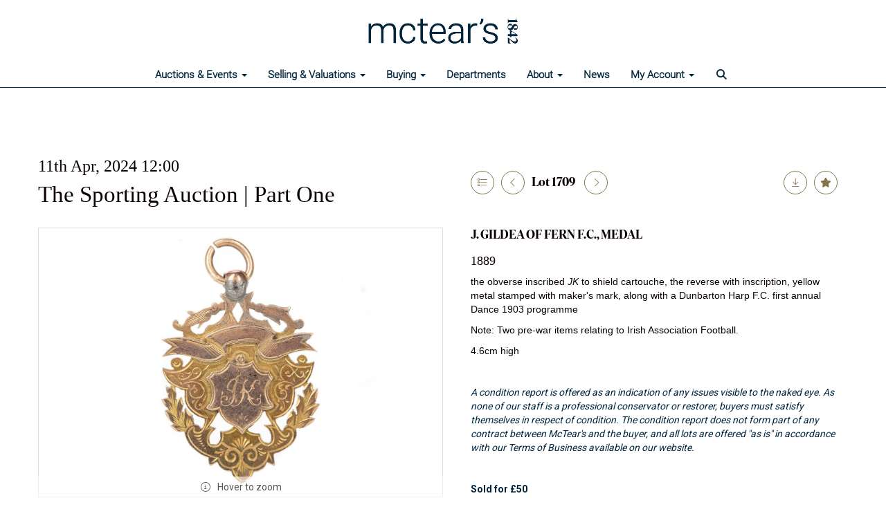

--- FILE ---
content_type: text/html; charset=utf-8
request_url: https://www.mctears.co.uk/auction/lot/lot-1709---j-gildea-of-fern-fc-medal/?lot=319836&so=0&st=&sto=0&au=1672&ef=&et=&ic=False&sd=0&pp=96&pn=1&g=1
body_size: 17690
content:
<!DOCTYPE html>
            
                <html lang="en">
            
<head>
    <meta charset="utf-8">
    <meta http-equiv="X-UA-Compatible" content="IE=edge">
    <meta name="viewport" content="width=device-width, initial-scale=1">
    

    <meta name="description" content="Lot 1709 - J. GILDEA OF FERN F.C., MEDAL,">
    
        <meta property="og:image" content="https://mctears.blob.core.windows.net/stock/263517-0-medium.jpg?v=63846537939287"/>






    <title>Lot 1709 - J. GILDEA OF FERN F.C., MEDAL,</title>

    
    <link rel="preload" href="/Content/webfonts/fa-light-300.woff2" as="font" crossorigin="anonymous" type="font/woff2">
    <link rel="preload" href="/Content/webfonts/fa-solid-900.woff2" as="font" crossorigin="anonymous" type="font/woff2">

    <link href="/css?v=eM3UDVICH-Ycd74S_UG2m-qKc9CZ3C7puI49PWdfYkg1" rel="stylesheet"/>

    <link rel="preload" href="/css-defer?v=lamPCj0OGbiH2dgjoAufO6YXZAEETGvows_KCeuNpMc1" as="style" onload="this.onload=null;this.rel='stylesheet'"><noscript><link rel="stylesheet" href="/css-defer?v=lamPCj0OGbiH2dgjoAufO6YXZAEETGvows_KCeuNpMc1"></noscript>


    <link href="/css/1.css" rel="stylesheet">
    

    
            <!--[if lt IE 9]> <script src="~/Scripts/html5shiv.min.js"></script> <script src="~/Scripts/respond.min.js"></script> <![endif]-->
    
        <link rel="canonical" href="https://www.mctears.co.uk/auction/lot/lot-1709---j-gildea-of-fern-fc-medal/?lot=319836&sd=1" />
                <link rel="preload" href="https://fonts.googleapis.com/css?family=Roboto:400,700" as="style" onload="this.onload=null;this.rel='stylesheet'">
            <noscript><link rel="stylesheet" href="https://fonts.googleapis.com/css?family=Roboto:400,700"></noscript>
            <link rel="preload" href="/fonts/IvarDisplayBold/IvarDisplay-Bold.css" as="style" onload="this.onload=null;this.rel='stylesheet'">
            <noscript><link rel="stylesheet" href="/fonts/IvarDisplayBold/IvarDisplay-Bold.css"></noscript>
            <link rel="preload" href="https://fonts.googleapis.com/css?family=PT+Sans:400,700" as="style" onload="this.onload=null;this.rel='stylesheet'">
            <noscript><link rel="stylesheet" href="https://fonts.googleapis.com/css?family=PT+Sans:400,700"></noscript>
            <link rel="preload" href="/fonts/Roboto/Roboto_light.css" as="style" onload="this.onload=null;this.rel='stylesheet'">
            <noscript><link rel="stylesheet" href="/fonts/Roboto/Roboto_light.css"></noscript>
    <link rel="shortcut icon" href="/CMS/Favicon/ico"><link rel="apple-touch-icon" sizes="57x57" href="/CMS/Favicon/57"><link rel="apple-touch-icon" sizes="60x60" href="/CMS/Favicon/60"><link rel="apple-touch-icon" sizes="72x72" href="/CMS/Favicon/72"><link rel="apple-touch-icon" sizes="76x76" href="/CMS/Favicon/76"><link rel="icon" type="image/png" href="/CMS/Favicon/16" sizes="16x16"><link rel="icon" type="image/png" href="/CMS/Favicon/32" sizes="32x32"><link rel="manifest" href="/CMS/Favicon/manifest"><meta name="msapplication-TileColor" content="#da532c"><meta name="msapplication-config" content="/CMS/Favicon/browserconfig"><meta name="theme-color" content="#ffffff">    <!-- Meta Pixel Code -->
<script>
!function(f,b,e,v,n,t,s)
{if(f.fbq)return;n=f.fbq=function(){n.callMethod?
n.callMethod.apply(n,arguments):n.queue.push(arguments)};
if(!f._fbq)f._fbq=n;n.push=n;n.loaded=!0;n.version='2.0';
n.queue=[];t=b.createElement(e);t.async=!0;
t.src=v;s=b.getElementsByTagName(e)[0];
s.parentNode.insertBefore(t,s)}(window, document,'script',
'https://connect.facebook.net/en_US/fbevents.js');
fbq('init', '1058087981724234');
fbq('track', 'PageView');
</script>
<noscript><img height="1" width="1" style="display:none"
src="https://www.facebook.com/tr?id=1058087981724234&ev=PageView&noscript=1"
/></noscript>
<!-- End Meta Pixel Code -->
  
<!-- Start cookieyes banner -->
<script id="cookieyes" type="text/javascript" src="https://cdn-cookieyes.com/client_data/d741b0bbb2e4886de418a95c/script.js"></script>
<!-- End cookieyes banner -->    <!-- Google tag (gtag.js) -->
<script async src="https://www.googletagmanager.com/gtag/js?id=G-15PZBR4YVC"></script>
<script>
  window.dataLayer = window.dataLayer || [];
  function gtag(){dataLayer.push(arguments);}
  gtag('js', new Date());

  gtag('config', 'G-15PZBR4YVC');
</script>                <script type="text/javascript">
            var CaptchaCallback = function () {
                $(".g-recaptcha").each(function () {
                    var wid = grecaptcha.render($(this).prop("id"), { 'sitekey': $(this).data("sitekey") });
                    $(this).data('recaptcha-widget-id', wid);
                });
            };
        </script>
            <script async defer src='https://js.hcaptcha.com/1/api.js'></script>
    
        <script type="text/javascript">
            var MenuCollapseWidth = 1200;

        </script>
        

    <script src="/js?v=v8jn8AJm7lgnFkuGJ4MjwhILQ7mQJMBQ1Qu3124uU9c1"></script>

    <script src="/js-defer?v=LMRhFkHxEKNntcILkv31_g-AgPU2ZfhEoL4LDEDfutQ1" defer></script>

</head>

<body style="padding-top: 127px;">


    
    <header>
        



    <nav class="navbar navbar-brand navbar-brand-fullwidth border-top  navbar-fixed-top" style="background-color: #ffffff">
            <div class="container  navbar-center">
                <a class="navbar-brand navbar-brand-fullwidth" href="/">
                    <img src="https://mctears.blob.core.windows.net/logo/mctears-primary-logo-blue.jpg" alt="McTear&#39;s Auctioneers" class="main-logo pull-left" style="max-height: 90px; height:90px;" />
                        <div class="alt-logo pull-left" style="height: 60; display: none;">
                            <img src="https://mctears.blob.core.windows.net/logo/mctears-primary-logo-blue.jpg" alt="McTear&#39;s Auctioneers" style="max-height: 60px;" />
                        </div>
                </a>
            </div>
    </nav>
    <div class="clearfix"></div>

<nav class="navbar navbar-default navbar-primary  logo-above  navbar-fixed-top">
    <div class="container">
        <div class="navbar-header  navbar-center">
            <button id="bm-p-toggle" type="button" class="navbar-toggle collapsed" data-toggle="collapse" data-target="#navbar-primary" aria-expanded="false" aria-controls="navbar">
                <div id="bm-p-b">
                    <span class="sr-only">Toggle navigation</span>
                    <span class="icon-bar"></span>
                    <span class="icon-bar"></span>
                    <span class="icon-bar"></span>
                </div>
                <div id="bm-p-c" class="hidden">
                    <span class="fal fa-close"></span>
                </div>
            </button>

                <button type="button" class="navbar-toggle collapsed search-navbar" data-toggle="collapse" data-target="#navbar-search" aria-expanded="false" aria-controls="navbar">
                    <i class="fa fa-search fa-fw"></i>
                </button>



                <div id="navbar-search" class="navbar-collapse collapse" aria-expanded="false">
                    <ul class="nav navbar-nav" style="margin-top: 3px;" role="menu">
                        <li>
                            <div class="input-group">
                                <input type="text" class="form-control search-st" placeholder="Search upcoming/sold lots by keyword/lot number" data-url="/auction/search" />
                                <span class="input-group-btn search-btn-st"><a href="#" class="btn">Search</a></span>
                            </div>
                        </li>
                    </ul>
                </div>

        </div>

        <div id="navbar-primary" class="navbar-collapse collapse navbar-logo-center text-center">

            <ul class="nav navbar-nav">
                                <li data-cy="nav-bar-headers" class="dropdown ">
                                    <a href="#" class="dropdown-toggle" data-toggle="dropdown" role="button" aria-expanded="false">
Auctions &amp; Events                                        <span class="caret"></span>
                                    </a>

                                    <ul data-cy="nav-bar-dropdowns" class="dropdown-menu dropdown-below " role="menu" style="">
                                                <li class="">
                                                        <a href="/auctions-events-calendar">
Upcoming Live Auctions                                                        </a>
                                                </li>
                                                <li class="">
                                                        <a href="https://timed.mctears.co.uk">
Current Timed Auctions                                                        </a>
                                                </li>
                                                <li class="">
                                                        <a href="/auction-results">
Auction Results                                                        </a>
                                                </li>
                                                <li class="">
                                                        <a href="/bid-live">
How to Bid Live                                                         </a>
                                                </li>
                                                <li class="">
                                                        <a href="/online-timed-auctions">
How to bid in a Timed Auction                                                        </a>
                                                </li>
                                    </ul>
                                </li>
                                <li data-cy="nav-bar-headers" class="dropdown ">
                                    <a href="#" class="dropdown-toggle" data-toggle="dropdown" role="button" aria-expanded="false">
Selling &amp; Valuations                                        <span class="caret"></span>
                                    </a>

                                    <ul data-cy="nav-bar-dropdowns" class="dropdown-menu dropdown-below " role="menu" style="">
                                                <li class="">
                                                        <a href="/valuations">
Valuations                                                        </a>
                                                </li>
                                                <li class="">
                                                        <a href="/booking">
Book an Appointment                                                         </a>
                                                </li>
                                                <li class="">
                                                        <a href="/selling-with-mctears">
Selling with McTear&#39;s                                                        </a>
                                                </li>
                                                <li class="">
                                                        <a href="/executries">
Executries &amp; Estate Sales                                                        </a>
                                                </li>
                                                <li class="">
                                                        <a href="/house-clearances">
Property Clearance                                                        </a>
                                                </li>
                                                <li class="">
                                                        <a href="/whats-it-worth">
Free Online Valuation                                                        </a>
                                                </li>
                                                <li class="">
                                                        <a href="/sell-with-mctear&#39;s-sell-to-the-world">
Sell with McTear&#39;s | sell to the world                                                        </a>
                                                </li>
                                    </ul>
                                </li>
                                <li data-cy="nav-bar-headers" class="dropdown ">
                                    <a href="#" class="dropdown-toggle" data-toggle="dropdown" role="button" aria-expanded="false">
Buying                                        <span class="caret"></span>
                                    </a>

                                    <ul data-cy="nav-bar-dropdowns" class="dropdown-menu dropdown-below " role="menu" style="">
                                                <li class="">
                                                        <a href="/buying-with-mctears">
Buying with McTear&#39;s                                                        </a>
                                                </li>
                                                <li class="">
                                                        <a href="/bid-live">
How to Bid Live                                                         </a>
                                                </li>
                                                <li class="">
                                                        <a href="/online-timed-auctions">
How to bid in a Timed Auction                                                        </a>
                                                </li>
                                                <li class="">
                                                        <a href="/account/makepayment">
Make a Payment                                                        </a>
                                                </li>
                                                <li class="">
                                                        <a href="/shipping">
Shipping                                                        </a>
                                                </li>
                                                <li class="">
                                                        <a href="/find-it">
Find It                                                        </a>
                                                </li>
                                    </ul>
                                </li>
                                <li >
                                    <a href="/departments" >
Departments                                    </a>
                                </li>
                                <li data-cy="nav-bar-headers" class="dropdown ">
                                    <a href="#" class="dropdown-toggle" data-toggle="dropdown" role="button" aria-expanded="false">
About                                        <span class="caret"></span>
                                    </a>

                                    <ul data-cy="nav-bar-dropdowns" class="dropdown-menu dropdown-below " role="menu" style="">
                                                <li class="">
                                                        <a href="/about-mctears">
About McTear&#39;s                                                        </a>
                                                </li>
                                                <li class="">
                                                        <a href="/mctears-team">
McTear&#39;s Team                                                        </a>
                                                </li>
                                                <li class="">
                                                        <a href="/contact">
Location, Contact &amp; Opening Hours                                                        </a>
                                                </li>
                                                <li class="">
                                                        <a href="/cafe">
Caf&#233;                                                        </a>
                                                </li>
                                    </ul>
                                </li>
                                <li >
                                    <a href="/mctears-news" >
News                                    </a>
                                </li>
                                <li data-cy="nav-bar-headers" class="dropdown ">
                                    <a href="#" class="dropdown-toggle" data-toggle="dropdown" role="button" aria-expanded="false">
My Account                                        <span class="caret"></span>
                                    </a>

                                    <ul data-cy="nav-bar-dropdowns" class="dropdown-menu dropdown-below " role="menu" style="">
                                                <li class="">
                                                        <a href="/account/register?returnurl=https%3a%2f%2fwww.mctears.co.uk%3a443%2fauction%2flot%2flot-1709---j-gildea-of-fern-fc-medal%2f%3flot%3d319836%26so%3d0%26st%3d%26sto%3d0%26au%3d1672%26ef%3d%26et%3d%26ic%3dFalse%26sd%3d0%26pp%3d96%26pn%3d1%26g%3d1">
Sign In / Create Account                                                        </a>
                                                </li>
                                    </ul>
                                </li>
                                <li class="dropdown search-dropdown hidden-xs">
                                    <a href="#" class="dropdown-toggle" data-toggle="dropdown" role="button" aria-expanded="false"><i class="fa fa-search fa-fw"></i></a>
                                    <ul class="dropdown-menu search-dropdown dropdown-below" role="menu">
                                        <li class="">
                                            <div class="input-group">
                                                <input type="text" class="form-control search-st" placeholder="Search upcoming/sold lots by keyword/lot number" data-url="/auction/search" />
                                                <span class="input-group-btn search-btn-st"><a href="#" class="btn">Search</a></span>
                                            </div>
                                        </li>
                                    </ul>
                                </li>



            </ul>

        </div>
    </div>
</nav>

    <div class="clearfix"></div>
    </header>
    







<script src="/Language/CommonJavascriptTranslations"></script>






    <div id="PR_7" class="container c-content  " data-pt="50" style=" background-color: rgba(0,0,0,0); padding-top: 50px; padding-bottom: 50px;" >
        <div class="row">
            <div>




<style type="text/css">


            #LD_9 .lot-auction .auction-title,
            #LD_9 .lot-auction .auction-title a {
                font-family: "Trajan Pro Bold", serif;
            }
                
        #LD_9 .lot-auction .auction-title,
        #LD_9 .lot-auction .auction-title a {
            color: #0b0101;
        }
    

            #LD_9 .lot-auction .date-title {
                font-family: "Trajan Pro Bold", serif;
            }
                
        #LD_9 .lot-auction .date-title {
            color: #0b0101;
        }
    

            #LD_9 .lot .lot-title,
            #LD_9 .lot-number {
                font-family: ivardisplaybold, serif;
            }
                
        #LD_9 .lot .lot-title,
        #LD_9 .lot-number {
            color: #0b0101;
        }
        #LD_9 .lot-number {
        font-size: 18px;
    }


            #LD_9 .lot .lot-title .sub-title {
                font-family: "Lato-Light", serif;
            }
                
        #LD_9 .lot .lot-title .sub-title {
            color: #0b0101;
        }
    

            #LD_9 .lot .estimate {
                font-family: "Lato", "Helvetica Neue", Helvetica, Arial, sans-serif;
            }
                
        #LD_9 .lot .estimate {
            color: #0b0101;
        }
    

            #LD_9 .lot .lot-desc, #LD_9 .lot .lot-desc p, #LD_9 .buyers-premium {
                font-family: "Lato-Black", sans-serif;
            }
                
        #LD_9 .lot .lot-desc, #LD_9 .lot .lot-desc p, #LD_9 .lot .lot-desc a, #LD_9 .lot .lot-desc p, #LD_9 .lot .lot-desc h1, #LD_9 .lot .lot-desc h2, #LD_9 .lot .lot-desc h3, #LD_9 .lot .lot-desc h4, #LD_9 .lot .lot-desc h5, #LD_9 .lot .lot-desc h6, #LD_9 .buyers-premium {
            color: #0b0101;
        }
        #LD_9 .am-pre-register {
        padding: 10px 0;
    }
    #LD_9 .lot-gallery-wrapper li a,
    #LD_9 .lot-gallery-wrapper-vertical li a{
        border: 1px solid #c0c0c0;
        padding: 3px;
    }
    #LD_9 .lot-gallery-wrapper li a img,
    #LD_9 .lot-gallery-wrapper-vertical li a img{
        position: relative;
        top: 50%;
        transform: translateY(-50%);
        padding-top: 0 !important;
    }
    
        .tab-lotdetails .tab-pane {
            max-height: 400px;
        }
    
</style>

<link href="/imageviewer-css?v=QJPjFxeLN7iQtbBlVsjVkXWdMVZ7ozEDlD-7tTKdaxA1" rel="stylesheet"/>


<div id="LD_9" class="block " data-id="319836" data-compact="0" data-showresults="1" data-endtime="-1" style="margin-top: 50px;">
        <script>
            if (typeof timedBidEndTime == "undefined") {
                var timedBidEndTime = {};
            }
            if (typeof pageLoadTimeStamp == "undefined") {
                var pageLoadTimeStamp = 1769300770;
            }
        </script>
    <div class="lot-top lot-auction col-sm-6">
        
<h3 class='date-title' style='margin-top: 0;'>
                
                11th Apr, 2024 12:00
                
        </h3><h2 class='auction-title'><a href="/auction/search?au=1672" )>The Sporting Auction | Part One</a></h2>    <div class="hidden-sm hidden-md hidden-lg hidden-print">
        <h2 class="lot-title cat-36">
J. GILDEA OF FERN F.C., MEDAL                <br /><span class="sub-title cat-36"> 1889</span>
        </h2>
    </div>
    </div>
    <div class="lot-top lot-nav col-sm-6">
        
        <div class="pull-left">
            <div class="clearfix">&nbsp;</div>
                <a href="/auction/search/?so=0&amp;st=&amp;sto=0&amp;au=1672&amp;ef=&amp;et=&amp;ic=False&amp;sd=0&amp;pp=96&amp;pn=1&amp;g=1#319836" class="btn   btn-fa-round btn-back-to-list pull-left " title="Back to list"><i class="fal fa-list"></i></a>
                                <span class="pull-right">&nbsp;<a href="/auction/lot/lot-1710---celtic-fc-collection-of-programmes/?lot=324428&amp;so=0&amp;st=&amp;sto=0&amp;au=1672&amp;ef=&amp;et=&amp;ic=False&amp;sd=0&amp;pp=96&amp;pn=1&amp;g=1" class="btn   btn-fa-round" title="Next lot"><i class="fal fa-chevron-right"></i></a></span>
                <span class="pull-right lot-number" style="position: relative; top: 4px; margin-left: 10px; margin-right: 10px;">Lot 1709 </span>
                    <span class="pull-right"><a href="/auction/lot/lot-1708---rangers-fc-collection-of-programmes/?lot=321461&amp;so=0&amp;st=&amp;sto=0&amp;au=1672&amp;ef=&amp;et=&amp;ic=False&amp;sd=0&amp;pp=96&amp;pn=1&amp;g=1" class="btn   btn-fa-round" title="Previous lot"><i class="fal fa-chevron-left"></i></a></span>

        </div>
        <div class="lot-extra pull-right">
            <div class="clearfix">&nbsp;</div>
                <div class="lot-wishlist pull-right auction-wishlist">
                    <div class="la la-ball-clip-rotate auction-wait" title="Please wait" style="display: none;"><div></div></div>
                    <a href="#" class="btn   btn-fa-round btn-wishlist" data-lot-id="319836" data-wishlist="false" title="Add to wishlist"><i class="fa fa-star"></i></a>
                </div>
                            <div class="lot-pdf pull-right">
                    <a class="btn   btn-fa-round btn-lot-pdf" href="/cms/lotdetailspdf/319836/" rel="nofollow" title="Download lot details PDF"><i class="fal fa-arrow-down-to-line"></i></a>
                </div>
                    </div>
        <div class="clearfix"></div>
    </div>
    <div class="clearfix"></div>
    <div class="lot lot-image col-sm-6" style="padding-left: 0; padding-right: 0;">
            <div class="image-wrapper text-center">
                    <div class="image-data hidden" data-img-src="https://mctears.blob.core.windows.net/stock/263517-0-medium.jpg?v=63846537939287" data-high-res-src="https://mctears.blob.core.windows.net/stock/263517-0.jpg?v=63846537939287"></div>
                    <img id="lot-image" data-zoom-image="https://mctears.blob.core.windows.net/stock/263517-0.jpg?v=63846537939287" src="https://mctears.blob.core.windows.net/stock/263517-0-medium.jpg?v=63846537939287" class="zoom high-resolution-link  lot-image-hover-zoom"  alt="Lot 1709 - J. GILDEA OF FERN F.C., MEDAL" title="Click for high resolution" />
                        <div class="info-overlay-1 hidden-xs">
                            <i class="fal fa-info-circle fa-fw"></i> Hover to zoom
                        </div>
            </div>
                    <div class="text-center" style="margin-bottom: 5px;">
                        <a href="#" class="btn high-resolution-link"><i class="fa fa-search fa-fw"></i> Click for high resolution</a>
                    </div>
                <div class="clearfix"></div>
                    <div class="lot-gallery-wrapper-horizontal">
                        <a href="#" class="prev pull-left" style="opacity: 0; filter: alpha(opacity=0);"><i class="fal fa-chevron-left fa-fw"></i></a>
                        <div class="lot-gallery-wrapper pull-left" style="width: calc(100% - 55px); padding: 0; opacity: 0; filter: alpha(opacity=0); margin-bottom: 10px;">
                            <ul id="lotGallery" style="margin: 0; padding: 0; height: 100%; list-style: none;">
                                                                    <li class="text-center" style="float: left; margin: 0; padding: 0; margin-left: 1px; margin-right: 0px; width: 100px; height: 100%;">
                                        <a href="#" style="float: left; height: 100%; width: 100%;" data-image="https://mctears.blob.core.windows.net/stock/263517-0-medium.jpg?v=63846537939287" data-zoom-image="https://mctears.blob.core.windows.net/stock/263517-0.jpg?v=63846537939287">
                                            <img src="https://mctears.blob.core.windows.net/stock/263517-0-small.jpg?v=63846537939287" alt="Lot 1709 - J. GILDEA OF FERN F.C., MEDAL" style="max-height: 100px; max-width: 94px;" />
                                        </a>
                                    </li>
                                    <li class="text-center" style="float: left; margin: 0; padding: 0; margin-left: 1px; margin-right: 0px; width: 100px; height: 100%;">
                                        <a href="#" style="float: left; height: 100%; width: 100%;" data-image="https://mctears.blob.core.windows.net/stock/263517-1-medium.jpg?v=63846537935407" data-zoom-image="https://mctears.blob.core.windows.net/stock/263517-1.jpg?v=63846537935407">
                                            <img src="https://mctears.blob.core.windows.net/stock/263517-1-small.jpg?v=63846537935407" alt="Lot 1709 - J. GILDEA OF FERN F.C., MEDAL" style="max-height: 100px; max-width: 94px;" />
                                        </a>
                                    </li>
                                    <li class="text-center" style="float: left; margin: 0; padding: 0; margin-left: 1px; margin-right: 0px; width: 100px; height: 100%;">
                                        <a href="#" style="float: left; height: 100%; width: 100%;" data-image="https://mctears.blob.core.windows.net/stock/263517-2-medium.jpg?v=63846537945977" data-zoom-image="https://mctears.blob.core.windows.net/stock/263517-2.jpg?v=63846537945977">
                                            <img src="https://mctears.blob.core.windows.net/stock/263517-2-small.jpg?v=63846537945977" alt="Lot 1709 - J. GILDEA OF FERN F.C., MEDAL" style="max-height: 100px; max-width: 94px;" />
                                        </a>
                                    </li>
                                
                            </ul>
                        </div>
                        <a href="#" class="next pull-left" style="opacity: 0; filter: alpha(opacity=0);"><i class="fal fa-chevron-right fa-fw"></i></a>
                        <div class="clearfix"></div>
                    </div>
    </div>
    <div class="lot lot-details col-sm-6" style="padding-left: 40px;">
        
        
                    <h1 class="lot-title cat-36">
J. GILDEA OF FERN F.C., MEDAL                    <br /><span class="sub-title cat-36"> 1889</span>
            </h1>
                    <div class="lot-desc">
                        <p>the obverse inscribed <em>JK </em>to shield cartouche, the reverse with inscription, yellow metal stamped with maker's mark, along with a Dunbarton Harp F.C. first annual Dance 1903 programme</p>
<p>Note: Two pre-war items relating to Irish Association Football.</p><p class="lot-dimensions cat-36">4.6cm high</p>
                    </div>
                        <p><p> </p><p><em>A condition report is offered as an indication of any issues visible to the naked eye. As none of our staff is a professional conservator or restorer, buyers must satisfy themselves in respect of condition. The condition report does not form part of any contract between McTear's and the buyer, and all lots are offered "as is" in accordance with our Terms of Business available on our website.</em></p><p> </p></p>

                    <p>
                            <strong>

                                    Sold for £50
                                                        </strong>

                                    <br />
                                    <strong>Estimated at &#163;50 - &#163;100</strong>
                                                </p>
            <div class="clearfix" style="margin-bottom: 5px;"></div>
        <div class="clearfix">
            <br />
        </div>


            <div class="lot-desc">
                
        <div id="PS_0" class="block block-socialmedia text-left">
            <div class="socialmediasharelinks">
                    <span style="padding-right: 10px;">Share this</span>
                                    <a href="http://www.facebook.com/sharer.php?u=https%3a%2f%2fwww.mctears.co.uk%3a443%2fauction%2flot%2flot-1709---j-gildea-of-fern-fc-medal%2f%3flot%3d319836%26so%3d0%26st%3d%26sto%3d0%26au%3d1672%26ef%3d%26et%3d%26ic%3dFalse%26sd%3d0%26pp%3d96%26pn%3d1%26g%3d1" title="Share on Facebook" target="_blank"><i class="fa fa-facebook-square fa-fw"></i></a>
                                    <a href="https://www.twitter.com/share?url=https%3a%2f%2fwww.mctears.co.uk%3a443%2fauction%2flot%2flot-1709---j-gildea-of-fern-fc-medal%2f%3flot%3d319836%26so%3d0%26st%3d%26sto%3d0%26au%3d1672%26ef%3d%26et%3d%26ic%3dFalse%26sd%3d0%26pp%3d96%26pn%3d1%26g%3d1" title="Tweet this page" target="_blank"><i class="fa-brands fa-x-twitter fa-fw" style="font-size:26px; margin-top:-2px;"></i></a>
                                                    <a href="http://www.linkedin.com/shareArticle?mini=true&amp;url=https%3a%2f%2fwww.mctears.co.uk%3a443%2fauction%2flot%2flot-1709---j-gildea-of-fern-fc-medal%2f%3flot%3d319836%26so%3d0%26st%3d%26sto%3d0%26au%3d1672%26ef%3d%26et%3d%26ic%3dFalse%26sd%3d0%26pp%3d96%26pn%3d1%26g%3d1" title="Share on Linked In" target="_blank"><i class="fa fa-linkedin-square fa-fw"></i></a>
                                                    <a href="https://www.instagram.com/mctears/" title="Go to our instagram page" target="_blank"><i class="fa fa-instagram fa-fw"></i></a>
                                                            </div>
            <div class="clearfix"></div>
        </div>

            </div>

    </div>
    <div class="clearfix">&nbsp;</div>
        <ul class="nav nav-tabs responsive" id="lotTabs">
            
                                                                            <li class="active"><a href="#sellonelikethis" data-toggle="tab">Sell one like this</a></li>
                    </ul>
        <div class="tab-content tab-lotdetails responsive">
                                                                                                    <div class="tab-pane tab-pane-border active" id="sellonelikethis">
                    <h5>Request a free auction estimate</h5>
<p><span>Complete the form below and one of our specialists will get back to you.</span></p>


<div id="vf_9" class="block block-form">
    <style>
        #vf_9 form .dz-progress { opacity: 0; }
        #vf_9 form .dropzone-previews { border-radius: 4px; }
        #vf_9 form legend {
            border-bottom: none;
            margin-bottom: 0;
        }
    </style>
    <div class="">
<form action="/formsubmit/valuationrequest/" area="" class="valuationForm" enctype="multipart/form-data" id="valuationForm" method="post"><input name="__RequestVerificationToken" type="hidden" value="KaGReTUvmJUVvH09U-XCr3_Fgt5RjYZFKsui7ot7gZMBD2ptPxM7Nm_UTQHTRvrxD7PW4cAxPkiif02QTtoYOOWG2ISy28ldhT3WgiS_UgI1" /><input id="PageContent_Id" name="PageContent_Id" type="hidden" value="9" /><input data-val="true" data-val-number="The field FromLotId must be a number." id="FromLotId" name="FromLotId" type="hidden" value="319836" /><input id="AppendText" name="AppendText" type="hidden" value="Lot 1709 (The Sporting Auction | Part One, 11th Apr, 2024)
the obverse inscribed JK to shield cartouche, the reverse with inscription, yellow metal stamped...
Estimate: £50 - £100" />            <div class="row">
                    <div class="col-sm-12">
                                <div class="form-group">
                                    <input type="text" id="F_9_0" name="F_9_0" class="form-control   vf_firstname    floatlabel" placeholder="First name" />
                                    <div id="F_9_0_Error" class="error text-danger" style="display: none;"></div>
                                </div>
                    </div>
                    <div class="col-sm-12">
                                <div class="form-group">
                                    <input type="text" id="F_9_1" name="F_9_1" class="form-control    vf_lastname   floatlabel" placeholder="Surname" />
                                    <div id="F_9_1_Error" class="error text-danger" style="display: none;"></div>
                                </div>
                    </div>
                    <div class="col-sm-12">
                                <div class="form-group">
                                    <input type="text" id="F_9_2" name="F_9_2" class="form-control vf_email      floatlabel" placeholder="Email" />
                                    <div id="F_9_2_Error" class="error text-danger" style="display: none;"></div>
                                </div>
                    </div>
                    <div class="col-sm-12">
                                <div class="form-group">
                                    <input type="text" id="F_9_3" name="F_9_3" class="form-control     vf_phone  floatlabel" placeholder="Telephone " />
                                    <div id="F_9_3_Error" class="error text-danger" style="display: none;"></div>
                                </div>
                    </div>
                    <div class="col-sm-12">
                                <div class="form-group">
                                    <input type="text" id="F_9_4" name="F_9_4" class="form-control       floatlabel" placeholder="Location" />
                                    <div id="F_9_4_Error" class="error text-danger" style="display: none;"></div>
                                </div>
                    </div>
                    <div class="col-sm-12">
                                <div class="form-group">
                                    <select id="F_9_5" name="F_9_5" class="form-control floatlabel" placeholder="How did you hear about us?">
                                        <option value="" class="grey">How did you hear about us?</option>
                                            <option>Google Search</option>
                                            <option>Word of Mouth</option>
                                            <option>Television</option>
                                            <option>Newspaper - Scottish Daily Mail</option>
                                            <option>Newspaper - Herald (Glasgow)</option>
                                            <option>Newspaper - Scotsman</option>
                                            <option>Newspaper - Press &amp; Journal/Northern Scot</option>
                                            <option>Newspaper - Metro</option>
                                            <option>Newspaper - other</option>
                                            <option>Existing customer</option>
                                            <option>Recommendation</option>
                                            <option>Other</option>
                                    </select>
                                    <div id="F_9_5_Error" class="error text-danger" style="display: none;"></div>
                                </div>
                    </div>
                    <div class="col-sm-12">
                                <div class="form-group">
                                    <select id="F_9_6" name="F_9_6" class="form-control floatlabel" placeholder="Please select the type of item">
                                        <option value="" class="grey">Please select the type of item</option>
                                            <option value="2" >Asian</option>
                                            <option value="38" >Books</option>
                                            <option value="3" >Ceramics</option>
                                            <option value="10" >Clocks</option>
                                            <option value="4" >Coins &amp; Banknotes</option>
                                            <option value="45" >Comics</option>
                                            <option value="41" >Curiosities</option>
                                            <option value="43" >Ethnographica</option>
                                            <option value="14" >Furniture</option>
                                            <option value="15" >Glass</option>
                                            <option value="5" >Jewellery</option>
                                            <option value="42" >Luxury Accessories</option>
                                            <option value="39" >Maps</option>
                                            <option value="12" >Medals &amp; Militaria</option>
                                            <option value="11" >Musical Instruments</option>
                                            <option value="6" >Pictures</option>
                                            <option value="46" >Pop culture</option>
                                            <option value="40" >Railway</option>
                                            <option value="44" >Scientific instruments</option>
                                            <option value="7" >Silver</option>
                                            <option value="36" >Sporting</option>
                                            <option value="22" >Stamps</option>
                                            <option value="37" >Toys</option>
                                            <option value="9" >Watches</option>
                                            <option value="8" >Whisky</option>
                                            <option value="13" >Wine &amp; Port</option>
                                            <option value="35" >Work of Art, Medals, Militaria &amp; Furniture</option>
                                            <option value="30" >Works of Art</option>
                                        <option value="-1">Other / Not Sure / Mixed</option>
                                    </select>
                                    <div id="F_9_6_Error" class="error text-danger" style="display: none;"></div>
                                </div>
                    </div>
                    <div class="col-sm-12">
                                <div class="form-group">
                                    <textarea id="F_9_7" name="F_9_7" class="form-control floatlabel" placeholder="Item details" rows="5"></textarea>
                                    <div id="F_9_7_Error" class="error text-danger" style="display: none;"></div>
                                </div>
                    </div>
                    <div class="col-sm-12">
                                <fieldset>
                                    <legend>
                                        Please upload at least 1 image (maximum 5 images)
                                    </legend>
                                    
                                    <div class="dropzone-previews dropzone" style="height: 248px; overflow-y: auto;">
                                        <p class="text-center"><i class="fal fa-plus fa-fw"></i> Drag and drop .jpg images here to upload, or click here to select images.</p>
                                    </div>
                                    <div id="F_9_8_Error" class="error text-danger" style="display: none;"></div>
                                    <br />
                                </fieldset>
                    </div>
                    <div class="col-sm-12">
                                <div class="form-group">
                                    <input type="checkbox" id="F_9_9" name="F_9_9" class="checkbox-large" value="true" />
                                    <label for="F_9_9" class="control-label ">We&#39;d like to contact you via email with news and information regarding our services and events. If you&#39;d like to receive these emails, please tick the box.</label>
                                    <div id="F_9_9_Error" class="error text-danger" style="display: none;"></div>
                                </div>
                    </div>
                    <div class="col-sm-12">
                                <div class="form-group">
                                    <div class="recaptcha">
                                        <div id="F_9_10_ReCaptcha" class="h-captcha" data-sitekey="c0e22b5c-ef2e-48ba-9ef6-155c6392602c"></div>
                                        <div id="F_9_10_Error" class="error text-danger" style="display: none;"></div>
                                    </div>
                                </div>
                    </div>
            </div>
            <div class="form-group">
                <div class="col-md-12">
                        <input type="submit" class="btn btn-val-submit" value="Submit" />
                </div>
            </div>
</form>    </div>
    <div class="clearfix"></div>

    <div class="new-file-upload" style="display: none;">
        <div class="fileinput fileinput-new input-group" data-provides="fileinput">
            <div class="form-control" data-trigger="fileinput"><span class="fileinput-filename"></span></div>
            <span class="input-group-addon btn btn-file" style="border-radius: 0;"><span class="fileinput-new">Select file</span><span class="fileinput-exists">Change</span><input type="file" name="UploadedFiles" data-maxsize="20971520" accept=".gif,.jpeg,.jpg,.png" /></span>
            <a href="#" class="input-group-addon btn remove-file" data-dismiss="fileinput">Remove</a>
        </div>
    </div>
</div>

<link href="/Content/dz?v=D0RhGeyR3mIXu6tV_6a_n03IZsREBW7wyjhlKLxOywU1" rel="stylesheet"/>

<script src="/Language/DropZoneJavascript"></script>

<script src="/bundles/dz?v=43RDzvIatecTOFXO1jDKRz80KFYKeMg2hMi2WQB9r181"></script>


<script type="text/javascript">
    // Disable auto-discovery immediately
    if (typeof Dropzone !== 'undefined') {
        Dropzone.autoDiscover = false;
    }
</script>

<script type="text/javascript">
$(window).on('load', function () {
    // Check if Dropzone library has loaded
    if (typeof Dropzone === 'undefined') {
        console.error('Dropzone library not loaded');
        return;
    }
    
    // Disable auto-discovery AFTER Dropzone is loaded
    Dropzone.autoDiscover = false;
    
    var formUploadMaxFiles = parseInt("5");
    var formSelector = "#vf_9 form";
    var $formElement = $(formSelector);
    var allowedFileExtensions = ".gif,.jpeg,.jpg,.png"; // Use server-side variable
    
    // Making sure the form exists
    if ($formElement.length === 0) {
        console.error('Form not found with selector:', formSelector);
        return;
    }

    setTimeout(function () {
        $("#vf_9 .vf_email").val("");
        $("#vf_9 .vf_name").val("");
        $("#vf_9 .vf_firstname").val("");
        $("#vf_9 .vf_lastname").val("");
        $("#vf_9 .vf_phone").val("");
    }, 50);


    var formUrl = $formElement.prop("action");
    if (!formUrl || formUrl === '') {
        console.error('Form action URL is missing or empty');
        return;
    }

    try {
        $formElement.dropzone({
            acceptedFiles: allowedFileExtensions,
            autoProcessQueue: false,
            uploadMultiple: true,
            maxFiles: formUploadMaxFiles,
            parallelUploads: formUploadMaxFiles,
            maxFilesize: 20,
            addRemoveLinks: true,
            previewsContainer: formSelector + ' .dropzone-previews',
            clickable: formSelector + ' .dropzone-previews',
            url: formUrl,
            dictDefaultMessage: "<br/>Drag and drop images here to upload.<br/><br/>Or click here to select images.",

            init: function () {
                var myDropzone = this;
                var submitButton = this.element.querySelector("input[type=submit]");
                
                if (!submitButton) {
                    console.error('Submit button not found in form');
                    return;
                }

                submitButton.addEventListener("click", function (e) {
                    e.preventDefault();
                    e.stopPropagation();

                    $(formSelector).validate();

                    if ($(formSelector).valid() && !$(formSelector).find("input[type='submit']").attr("disabled")) {
                        $(formSelector).find("input[type='submit']").attr("disabled", true);

                        if (myDropzone.getQueuedFiles().length > 0) {
                            myDropzone.processQueue();
                        } else {
                            var blob = new Blob();
                            blob.upload = { 'chunked': myDropzone.defaultOptions.chunking };
                            myDropzone.uploadFile(blob);
                        }
                    }
                });

                this.on("successmultiple", function (files, response) {
                    $(formSelector).find("input[type='submit']").removeAttr("disabled");

                    if (!response.errors) {
                        var $gaBtn = $(formSelector).find(".btn-ga");

                        // Check if element exists using .length
                        if ($gaBtn.length > 0) {
                            var gaAct = $gaBtn.data("act");
                            var gaCat = $gaBtn.data("cat");
                            var gaLbl = $gaBtn.data("lbl");

                            if (typeof (ga) !== "undefined" && gaAct && gaCat) {
                                ga('send', {
                                    eventAction: gaAct,
                                    eventCategory: gaCat,
                                    eventLabel: gaLbl,
                                    hitType: "event",
                                    transport: 'beacon'
                                });
                            }
                        }
                        // Gets triggered when the files have successfully been sent.
                        // Redirect user or notify of success.

                        // Handle redirect/message regardless of GA tracking
                        if (response.url && response.url.length) {
                            window.location = response.url;
                        }
                        if (response.msg && response.msg.length) {
                            bootbox.alert(response.msg);
                            $(formSelector)[0].reset();
                            // Only clear files on success
                            myDropzone.removeAllFiles(true);
                        }
                    } else {
                        if($(formSelector).find(".g-recaptcha").length) {
                            grecaptcha.reset();
                        }
                        // Don't remove files on validation errors - keep them for retry
                        // Reset the upload status of files so they can be resubmitted
                        myDropzone.files.forEach(function(file) {
                            file.status = Dropzone.QUEUED;
                            file.previewElement.classList.remove("dz-error");
                            file.previewElement.classList.remove("dz-complete");
                        });

                        response.errors.forEach(function (error) {
                            $("#" + error.Key + "_Error").text(error.Value);
                            $("#" + error.Key + "_Error").show();
                        });
                    }
                });

                this.on("errormultiple", function (files, response) {
                    $(formSelector).find("input[type='submit']").removeAttr("disabled");
                    // Don't remove files on error - let user retry with same files
                    // Reset the upload status of files so they can be resubmitted
                    myDropzone.files.forEach(function(file) {
                        file.status = Dropzone.QUEUED;
                        file.previewElement.classList.remove("dz-error");
                        file.previewElement.classList.add("dz-complete");
                    });
                });
            }
        });
        // Debugging - uncomment to check whether dz has initialised
        // console.log('Dropzone initialised successfully');

    } catch (error) {
        console.error('Failed to initialize Dropzone:', error);
    }
});
</script>                </div>
                    </div>
</div>

<div id="viewer-gallery" class="viewer-gallery" style="display: none;">
    <div class="image-container"></div>
    <div class="iv-close"></div>
    <img src="/scripts/imageviewer/left.svg" class="prev" />
    <img src="/Scripts/imageviewer/right.svg" class="next" />
    <div class="footer-info">
        Image: <span class="current"></span> / <span class="total"></span>
    </div>
</div>
<div id="condition-viewer-gallery" class="viewer-gallery" style="display: none;">
    <div class="image-container"></div>
    <div class="iv-close"></div>
    <img src="/scripts/imageviewer/left.svg" class="prev" />
    <img src="/Scripts/imageviewer/right.svg" class="next" />
    <div class="footer-info">
        Condition report image: <span class="current"></span> / <span class="total"></span>
    </div>
</div>

<input type="hidden" id="bidConfirmationTimed" />
<input type="hidden" id="bidConfirmationLive" />


<script src="/imageviewer?v=gIAX1YjfbAmOj8igzvesZVgPBw8dLtLOmV3_IcQ-R_s1" defer></script>



<script type="text/javascript">
    var viewerIndex = 1;
    var conditionViewerIndex = 1;
        var RegisterNotLoggedInText = "To register for bidding, you must be signed into your acount";
        var RegisterButtonTextNotLoggedIn = "Register to bid";
        var RegisterPopupNotLoggedIn = "To register for bidding, you must be signed into your acount";
        var RegisterPopupButtonNotLoggedIn = "Sign in / Create account";
        var RegisterButtonUrlNotLoggedIn = "/account/register/?returnUrl=https%3A%2F%2Fwww.mctears.co.uk%2Fauction%2Flot%2Flot-1709---j-gildea-of-fern-fc-medal%2F%3Flot%3D319836%26so%3D0%26st%3D%26sto%3D0%26au%3D1672%26ef%3D%26et%3D%26ic%3DFalse%26sd%3D0%26pp%3D96%26pn%3D1%26g%3D1";
        var RegisterSuccessfulMessage = "Thank you - you are now registered for this auction.";

        
    $(document).ready(function () {
            fakewaffle.responsiveTabs(['xs']);



            var viewerImages = [];
viewerImages.push({ "small": "https://mctears.blob.core.windows.net/stock/263517-0-small.jpg?v=63846537939287", "big": "https://mctears.blob.core.windows.net/stock/263517-0.jpg?v=63846537939287" });viewerImages.push({ "small": "https://mctears.blob.core.windows.net/stock/263517-1-small.jpg?v=63846537935407", "big": "https://mctears.blob.core.windows.net/stock/263517-1.jpg?v=63846537935407" });viewerImages.push({ "small": "https://mctears.blob.core.windows.net/stock/263517-2-small.jpg?v=63846537945977", "big": "https://mctears.blob.core.windows.net/stock/263517-2.jpg?v=63846537945977" });
        var viewerWrapper = $("#viewer-gallery"),
            viewerCurr = viewerWrapper.find(".current"),
            viewerTotal = viewerImages.length,
            viewerImageContainer = viewerWrapper.find(".image-container"),
            viewerOptions = { zoomOnMouseWheel: true};
        var viewer = ImageViewer(viewerImageContainer, viewerOptions);
            viewerWrapper.find(".total").html(viewerTotal);
            function ViewerShowImage() {
                viewerWrapper.show();
                var imgObj = viewerImages[viewerIndex - 1];
                viewer.load(imgObj.small, imgObj.big);
                viewerCurr.html(viewerIndex);
            };
            $('.high-resolution-link').on('click', function () {
                var currentImageUrl = $("#lot-image").attr("src").replace("-medium.", ".");
                for (var i = 0; i < viewerTotal; i++) {
                    if (viewerImages[i].big == currentImageUrl) {
                        viewerIndex = i + 1;
                        break;
                    }
                }
                ViewerShowImage();
            });
            $(viewerWrapper).on("click", ".iv-close", function () {
                viewerWrapper.hide();
            })
            viewerWrapper.find('.next').on('click', function () {
                viewerIndex++;
                if (viewerIndex > viewerTotal) viewerIndex = 1;
                ViewerShowImage();
            });
            viewerWrapper.find('.prev').on('click', function () {
                viewerIndex--;
                if (viewerIndex < 1) viewerIndex = viewerTotal;
                ViewerShowImage();
            });
            viewerWrapper.attr('tabindex', 999);
            document.body.onkeyup = function (e) {
                if (!viewerWrapper.is(":visible")) return;                
                if (e.key == "ArrowLeft") {
                    viewerIndex--;
                } else if (e.key == "ArrowRight") {
                    viewerIndex++;
                } else if (e.key == "Escape") {
                    viewerWrapper.hide();
                    return; 
                } else {
                    return; 
                }
                if (viewerIndex > viewerTotal) viewerIndex = 1;
                if (viewerIndex < 1) viewerIndex = viewerTotal;
                ViewerShowImage();
            };

        

    });

</script>
            </div>
        </div>
    </div>
    <div class="clearfix"></div>







<footer>
    <div class="footer">
        <div class="block">
            <div class="container">
                <div class="row">
                        <div class="col-sm-3">
                            <p> </p><p><strong>Contact</strong></p><p>McTear's Auctioneers<br />31 Meiklewood Road<br />Glasgow<br />G51 4GB<br />+44 (0) 141 810 2880<br /><a href="mailto:info@mctears.co.uk">info@mctears.co.uk</a></p><p><a title="Book an appointment" href="https://www.mctears.co.uk/booking/"><img src="https://mctears.blob.core.windows.net/icon-folder/Book an appointment.png" alt="" width="175" height="44" /></a></p><p><a href="https://www.mctears.co.uk/news/mctears-takes-top-spot-in-auction-survey/?pc=30"><img src="https://mctears.blob.core.windows.net/icon-folder/SCOTPULSE LOGO_GOLD_V2.png" alt="" width="305" height="64" /></a></p><p> </p>
                                                                                </div>
                        <div class="col-sm-3">
                            <p> </p><p><strong>Services</strong></p><p><a href="/valuations">Valuations</a><br /><a href="/executries">Executries</a><br /><a href="/house-clearances">House Clearances</a><br /><a href="/whats-it-worth">Free Online Valuation</a></p><p> </p>
                                                                                </div>
                        <div class="col-sm-3">
                            <p> </p><p><strong>Keep up-to-date with McTear's</strong></p>
                            

<script type="text/javascript">
    var Lang_CMS_ThisFileTooLarge = "This file is too large, please upload a file less than [size]MB in size.";
    var Lang_CMS_FileNotAllowed = "File is not allowed, allowed file types are: [allowed_types]";
    var Lang_CMS_PleaseFillFormBelow = "Please fill in the form below"

</script>

<div class="block block-form">
        <div class="">
<form action="/formsubmit/submit/" area="" class="contactUsForm" enctype="multipart/form-data" id="contactUsForm" method="post"><input name="__RequestVerificationToken" type="hidden" value="kaV10Qm8YpQcVIrRRcga16WBbPA8WDwwycZaX0fspEaXBWXOHV7kxF4Sl5yqAOABa9q2rnJ6jwx1IXC7E2D405dOnX86eGyaGMsAQ9AS_rI1" /><input id="PageContent_Id" name="PageContent_Id" type="hidden" value="-3" /><input id="PageContent_ContentId" name="PageContent_ContentId" type="hidden" value="12" /><input data-val="true" data-val-number="The field ConditionReportLotId must be a number." id="ConditionReportLotId" name="ConditionReportLotId" type="hidden" value="" />                <div class="row">
                        <div class="col-sm-12">
                                    <div class="form-group">
                                        <input type="text" id="F_-3_0" name="F_-3_0" class="form-control floatlabel" placeholder="Your email" />
                                        <div id="F_-3_0_Error" class="error text-danger" style="display: none;"></div>
                                    </div>
                        </div>
                        <div class="col-sm-12">
                                    <div class="form-group">
                                        <div class="recaptcha">
                                            <div id="F_-3_1_ReCaptcha" class="h-captcha" data-sitekey="c0e22b5c-ef2e-48ba-9ef6-155c6392602c"></div>
                                            <div id="F_-3_1_Error" class="error text-danger" style="display: none;"></div>
                                        </div>
                                    </div>
                        </div>
                </div>
                <div class="form-group">
                        <input type="submit" class="btn" value="Submit" />
                </div>
</form>        </div>
        <div class="clearfix"></div>
            <div class="new-file-upload" style="display: none;">
            <div class="fileinput fileinput-new input-group" data-provides="fileinput">
                <div class="form-control" data-trigger="fileinput"><span class="fileinput-filename"></span></div>
                <span class="input-group-addon btn btn-file" style="border-radius: 0;"><span class="fileinput-new">Select file</span><span class="fileinput-exists">Change</span><input type="file" name="UploadedFiles" data-maxsize="" accept=""></span>
                <a href="#" class="input-group-addon btn remove-file" data-dismiss="fileinput">Remove</a>
            </div>
        </div>
</div>
<script type="text/javascript">
    var formUploadMaxFiles = parseInt("5");
    $(document).ready(function () {
/**/
    });
</script>                            

<div class="socialmedialinks">

        <a href="https://www.facebook.com/McTears" title="Go to our facebook page" target="_blank"><i class="fa fa-facebook-official fa-fw"></i></a>
            <a href="http://twitter.com/McTears" title="Go to our twitter page" target="_blank"><i class="fa-brands fa-x-twitter fa-fw" style="font-size:26px; margin-top:-2px;"></i></a>
                <a href="https://www.linkedin.com/company/mctears/" title="Go to our linked in page" target="_blank"><i class="fa fa-linkedin fa-fw"></i></a>
                            <a href="https://www.instagram.com/mctears/" title="Go to our instagram page" target="_blank"><i class="fa fa-instagram fa-fw"></i></a>
                
</div>                        </div>
                        <div class="col-sm-3">
                            <p> </p><p><strong>McTear’s has pledged its support</strong> <br />to the next generation of Scotland’s children by joining Glasgow Children’s Hospital Charity as a Legacy Partner.</p><p><br />As a Legacy Partner, McTear’s will help <br />to fund the latest healthcare technology, and accelerate medical innovation; because children in hospital today can’t wait for tomorrow’s technology.</p><p><img src="https://mctears.blob.core.windows.net/main/gchc logo_update-2.png" width="288" height="111" /></p>
                                                                                </div>
                </div>
            </div>
        </div>
        <div class="copyright">
<p style="text-align: center;"> Copyright McTears Auctioneers.  All Rights Reserved.  <a href="/terms-of-business">Terms of Business</a>  |  <a href="/privacy-policy">Privacy Policy</a>  |  <a href="/cookie-policy">Cookie Policy</a></p>            <center><a href="https://www.Bidpath.com" target="_blank">Empowered by Bidpath</a></center> <!-- Regulatory GoAuction Logo (Allows for editing in Settings)-->
            <div class="clearfix"></div>
        </div>
    </div>
</footer>    

<form action="/account/logoff/" class="navbar-right" id="logoutForm" method="post"><input name="__RequestVerificationToken" type="hidden" value="7BsP0NCePOOyKC477szVjPfJ02HhVteNMvQaO1ocDIrmh0LViUuJR7-q6jSWih21ECVCC9qHBqrOpZvAj2iaMe5y_VBNdImjCNZq1HZrROY1" /></form>



    <script type="text/javascript">
        $(document).ready(function () {


            if (typeof timedBidEndTime != "undefined" && !$.isEmptyObject(timedBidEndTime)) {
                RegisterForMultipleTimedBiddingLotUpdates(-1, Object.keys(timedBidEndTime), 'b41d0c01680dccb97b6901e34d3cbcf47bbbb6d4');
                UpdateTimedBidTimeRemaining();
                tbCountDown = setInterval(function () {
                    UpdateTimedBidTimeRemaining();
                }, 1000);
            }

        });
    </script>

        <script type="text/javascript">
            var navHasAlt = true;
            var navHTnOnS = false;
            var navTn = false;
            var navTh = 0;
            var navLh = 90;
            var navLih = 90;
            var navHb = 0;
            var navLhOnS = 60;
            var navMainPad = 127;
            var navPadAlt = 0;
            var navTopPad = 0;
            var navTopPadOnS = -15;
            var startAtTop = false;
            var navBB = 1;
        </script>




<script>
        var SETTINGSHELPER_DATEFORMAT = "dd/mm/yy";
        $.datepicker.regional['custom'] = { closeText: 'Done', prevText: 'Prev', nextText: 'Next', currentText: 'Today', monthNames: ['January','February','March','April','May','June','July','August','September','October','November','December'], monthNamesShort: ['Jan','Feb','Mar','Apr','May','Jun','Jul','Aug','Sep','Oct','Nov','Dec'], dayNames: ['Sunday','Monday','Tuesday','Wednesday','Thursday','Friday','Saturday'], dayNamesShort: ['Sun','Mon','Tue','Wed','Thu','Fri','Sat'], dayNamesMin: ['Su','Mo','Tu','We','Th','Fr','Sa'], weekHeader: 'Wk' };
        $.datepicker.setDefaults($.datepicker.regional['custom']);
    </script>
</body>
</html>
